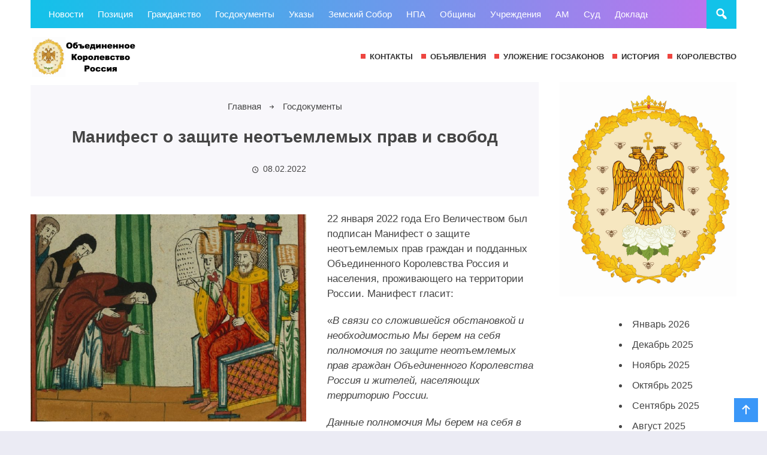

--- FILE ---
content_type: text/html; charset=UTF-8
request_url: https://united-kingdom-russia.online/2022/02/08/manifest-o-zashchite-neotemlemyh-prav/
body_size: 13301
content:
<!DOCTYPE html>
<html lang="ru-RU" class="no-js">
<head>
<meta charset="UTF-8">
<meta name="viewport" content="width=device-width, initial-scale=1">
<link rel="profile" href="http://gmpg.org/xfn/11">
<!-- Фавикон -->
<link href="https://united-kingdom-russia.online/wp-content/uploads/2024/05/snimok-ekrana-2024-05-12-v-15.03.54-e1715549340889.jpg" rel="icon" type="image/x-icon">
<meta name='robots' content='index, follow, max-image-preview:large, max-snippet:-1, max-video-preview:-1' />

	<!-- This site is optimized with the Yoast SEO plugin v26.7 - https://yoast.com/wordpress/plugins/seo/ -->
	<title>Манифест о защите неотъемлемых прав и свобод - Kingdom Russia</title>
	<meta name="description" content="22.01.2022 года был подписан Манифест о защите неотъемлемых прав граждан Объединенного Королевства Россия и населения России." />
	<link rel="canonical" href="https://united-kingdom-russia.online/2022/02/08/manifest-o-zashchite-neotemlemyh-prav/" />
	<meta property="og:locale" content="ru_RU" />
	<meta property="og:type" content="article" />
	<meta property="og:title" content="Манифест о защите неотъемлемых прав и свобод - Kingdom Russia" />
	<meta property="og:description" content="22.01.2022 года был подписан Манифест о защите неотъемлемых прав граждан Объединенного Королевства Россия и населения России." />
	<meta property="og:url" content="https://united-kingdom-russia.online/2022/02/08/manifest-o-zashchite-neotemlemyh-prav/" />
	<meta property="og:site_name" content="Kingdom Russia" />
	<meta property="article:published_time" content="2022-02-08T20:57:30+00:00" />
	<meta property="article:modified_time" content="2025-06-30T22:22:31+00:00" />
	<meta property="og:image" content="https://united-kingdom-russia.online/wp-content/uploads/2022/02/01.-chelobitnaya.jpeg" />
	<meta property="og:image:width" content="800" />
	<meta property="og:image:height" content="602" />
	<meta property="og:image:type" content="image/jpeg" />
	<meta name="author" content="Администратор сайта" />
	<meta name="twitter:card" content="summary_large_image" />
	<meta name="twitter:label1" content="Написано автором" />
	<meta name="twitter:data1" content="Администратор сайта" />
	<meta name="twitter:label2" content="Примерное время для чтения" />
	<meta name="twitter:data2" content="2 минуты" />
	<script type="application/ld+json" class="yoast-schema-graph">{"@context":"https://schema.org","@graph":[{"@type":"Article","@id":"https://united-kingdom-russia.online/2022/02/08/manifest-o-zashchite-neotemlemyh-prav/#article","isPartOf":{"@id":"https://united-kingdom-russia.online/2022/02/08/manifest-o-zashchite-neotemlemyh-prav/"},"author":{"name":"Администратор сайта","@id":"https://united-kingdom-russia.online/#/schema/person/86202d40212f98b844e528555c942cfb"},"headline":"Манифест о защите неотъемлемых прав и свобод","datePublished":"2022-02-08T20:57:30+00:00","dateModified":"2025-06-30T22:22:31+00:00","mainEntityOfPage":{"@id":"https://united-kingdom-russia.online/2022/02/08/manifest-o-zashchite-neotemlemyh-prav/"},"wordCount":252,"image":{"@id":"https://united-kingdom-russia.online/2022/02/08/manifest-o-zashchite-neotemlemyh-prav/#primaryimage"},"thumbnailUrl":"https://united-kingdom-russia.online/wp-content/uploads/2022/02/01.-chelobitnaya.jpeg","keywords":["защита натуральных прав человека","защита прав человека","неотъмлемые права","права и свободы"],"articleSection":["Госдокументы","Новости","Право"],"inLanguage":"ru-RU"},{"@type":"WebPage","@id":"https://united-kingdom-russia.online/2022/02/08/manifest-o-zashchite-neotemlemyh-prav/","url":"https://united-kingdom-russia.online/2022/02/08/manifest-o-zashchite-neotemlemyh-prav/","name":"Манифест о защите неотъемлемых прав и свобод - Kingdom Russia","isPartOf":{"@id":"https://united-kingdom-russia.online/#website"},"primaryImageOfPage":{"@id":"https://united-kingdom-russia.online/2022/02/08/manifest-o-zashchite-neotemlemyh-prav/#primaryimage"},"image":{"@id":"https://united-kingdom-russia.online/2022/02/08/manifest-o-zashchite-neotemlemyh-prav/#primaryimage"},"thumbnailUrl":"https://united-kingdom-russia.online/wp-content/uploads/2022/02/01.-chelobitnaya.jpeg","datePublished":"2022-02-08T20:57:30+00:00","dateModified":"2025-06-30T22:22:31+00:00","author":{"@id":"https://united-kingdom-russia.online/#/schema/person/86202d40212f98b844e528555c942cfb"},"description":"22.01.2022 года был подписан Манифест о защите неотъемлемых прав граждан Объединенного Королевства Россия и населения России.","breadcrumb":{"@id":"https://united-kingdom-russia.online/2022/02/08/manifest-o-zashchite-neotemlemyh-prav/#breadcrumb"},"inLanguage":"ru-RU","potentialAction":[{"@type":"ReadAction","target":["https://united-kingdom-russia.online/2022/02/08/manifest-o-zashchite-neotemlemyh-prav/"]}]},{"@type":"ImageObject","inLanguage":"ru-RU","@id":"https://united-kingdom-russia.online/2022/02/08/manifest-o-zashchite-neotemlemyh-prav/#primaryimage","url":"https://united-kingdom-russia.online/wp-content/uploads/2022/02/01.-chelobitnaya.jpeg","contentUrl":"https://united-kingdom-russia.online/wp-content/uploads/2022/02/01.-chelobitnaya.jpeg","width":800,"height":602},{"@type":"BreadcrumbList","@id":"https://united-kingdom-russia.online/2022/02/08/manifest-o-zashchite-neotemlemyh-prav/#breadcrumb","itemListElement":[{"@type":"ListItem","position":1,"name":"Главная страница","item":"https://united-kingdom-russia.online/"},{"@type":"ListItem","position":2,"name":"Манифест о защите неотъемлемых прав и свобод"}]},{"@type":"WebSite","@id":"https://united-kingdom-russia.online/#website","url":"https://united-kingdom-russia.online/","name":"Kingdom Russia","description":"Kingdom&#039;s news","potentialAction":[{"@type":"SearchAction","target":{"@type":"EntryPoint","urlTemplate":"https://united-kingdom-russia.online/?s={search_term_string}"},"query-input":{"@type":"PropertyValueSpecification","valueRequired":true,"valueName":"search_term_string"}}],"inLanguage":"ru-RU"},{"@type":"Person","@id":"https://united-kingdom-russia.online/#/schema/person/86202d40212f98b844e528555c942cfb","name":"Администратор сайта","image":{"@type":"ImageObject","inLanguage":"ru-RU","@id":"https://united-kingdom-russia.online/#/schema/person/image/","url":"https://secure.gravatar.com/avatar/c4c22801f0399e6d49af0eaa546dd3e12c2dfdbbb7fcf9ecf4a7b4039d02a83a?s=96&d=mm&r=g","contentUrl":"https://secure.gravatar.com/avatar/c4c22801f0399e6d49af0eaa546dd3e12c2dfdbbb7fcf9ecf4a7b4039d02a83a?s=96&d=mm&r=g","caption":"Администратор сайта"},"url":"https://united-kingdom-russia.online/author/forinv7hry64/"}]}</script>
	<!-- / Yoast SEO plugin. -->


<link rel="alternate" title="oEmbed (JSON)" type="application/json+oembed" href="https://united-kingdom-russia.online/wp-json/oembed/1.0/embed?url=https%3A%2F%2Funited-kingdom-russia.online%2F2022%2F02%2F08%2Fmanifest-o-zashchite-neotemlemyh-prav%2F" />
<link rel="alternate" title="oEmbed (XML)" type="text/xml+oembed" href="https://united-kingdom-russia.online/wp-json/oembed/1.0/embed?url=https%3A%2F%2Funited-kingdom-russia.online%2F2022%2F02%2F08%2Fmanifest-o-zashchite-neotemlemyh-prav%2F&#038;format=xml" />
<style id='wp-img-auto-sizes-contain-inline-css' type='text/css'>
img:is([sizes=auto i],[sizes^="auto," i]){contain-intrinsic-size:3000px 1500px}
/*# sourceURL=wp-img-auto-sizes-contain-inline-css */
</style>
<style id='wp-block-library-inline-css' type='text/css'>
:root{--wp-block-synced-color:#7a00df;--wp-block-synced-color--rgb:122,0,223;--wp-bound-block-color:var(--wp-block-synced-color);--wp-editor-canvas-background:#ddd;--wp-admin-theme-color:#007cba;--wp-admin-theme-color--rgb:0,124,186;--wp-admin-theme-color-darker-10:#006ba1;--wp-admin-theme-color-darker-10--rgb:0,107,160.5;--wp-admin-theme-color-darker-20:#005a87;--wp-admin-theme-color-darker-20--rgb:0,90,135;--wp-admin-border-width-focus:2px}@media (min-resolution:192dpi){:root{--wp-admin-border-width-focus:1.5px}}.wp-element-button{cursor:pointer}:root .has-very-light-gray-background-color{background-color:#eee}:root .has-very-dark-gray-background-color{background-color:#313131}:root .has-very-light-gray-color{color:#eee}:root .has-very-dark-gray-color{color:#313131}:root .has-vivid-green-cyan-to-vivid-cyan-blue-gradient-background{background:linear-gradient(135deg,#00d084,#0693e3)}:root .has-purple-crush-gradient-background{background:linear-gradient(135deg,#34e2e4,#4721fb 50%,#ab1dfe)}:root .has-hazy-dawn-gradient-background{background:linear-gradient(135deg,#faaca8,#dad0ec)}:root .has-subdued-olive-gradient-background{background:linear-gradient(135deg,#fafae1,#67a671)}:root .has-atomic-cream-gradient-background{background:linear-gradient(135deg,#fdd79a,#004a59)}:root .has-nightshade-gradient-background{background:linear-gradient(135deg,#330968,#31cdcf)}:root .has-midnight-gradient-background{background:linear-gradient(135deg,#020381,#2874fc)}:root{--wp--preset--font-size--normal:16px;--wp--preset--font-size--huge:42px}.has-regular-font-size{font-size:1em}.has-larger-font-size{font-size:2.625em}.has-normal-font-size{font-size:var(--wp--preset--font-size--normal)}.has-huge-font-size{font-size:var(--wp--preset--font-size--huge)}.has-text-align-center{text-align:center}.has-text-align-left{text-align:left}.has-text-align-right{text-align:right}.has-fit-text{white-space:nowrap!important}#end-resizable-editor-section{display:none}.aligncenter{clear:both}.items-justified-left{justify-content:flex-start}.items-justified-center{justify-content:center}.items-justified-right{justify-content:flex-end}.items-justified-space-between{justify-content:space-between}.screen-reader-text{border:0;clip-path:inset(50%);height:1px;margin:-1px;overflow:hidden;padding:0;position:absolute;width:1px;word-wrap:normal!important}.screen-reader-text:focus{background-color:#ddd;clip-path:none;color:#444;display:block;font-size:1em;height:auto;left:5px;line-height:normal;padding:15px 23px 14px;text-decoration:none;top:5px;width:auto;z-index:100000}html :where(.has-border-color){border-style:solid}html :where([style*=border-top-color]){border-top-style:solid}html :where([style*=border-right-color]){border-right-style:solid}html :where([style*=border-bottom-color]){border-bottom-style:solid}html :where([style*=border-left-color]){border-left-style:solid}html :where([style*=border-width]){border-style:solid}html :where([style*=border-top-width]){border-top-style:solid}html :where([style*=border-right-width]){border-right-style:solid}html :where([style*=border-bottom-width]){border-bottom-style:solid}html :where([style*=border-left-width]){border-left-style:solid}html :where(img[class*=wp-image-]){height:auto;max-width:100%}:where(figure){margin:0 0 1em}html :where(.is-position-sticky){--wp-admin--admin-bar--position-offset:var(--wp-admin--admin-bar--height,0px)}@media screen and (max-width:600px){html :where(.is-position-sticky){--wp-admin--admin-bar--position-offset:0px}}

/*# sourceURL=wp-block-library-inline-css */
</style><style id='wp-block-archives-inline-css' type='text/css'>
.wp-block-archives{box-sizing:border-box}.wp-block-archives-dropdown label{display:block}
/*# sourceURL=https://united-kingdom-russia.online/wp-includes/blocks/archives/style.min.css */
</style>
<style id='wp-block-image-inline-css' type='text/css'>
.wp-block-image>a,.wp-block-image>figure>a{display:inline-block}.wp-block-image img{box-sizing:border-box;height:auto;max-width:100%;vertical-align:bottom}@media not (prefers-reduced-motion){.wp-block-image img.hide{visibility:hidden}.wp-block-image img.show{animation:show-content-image .4s}}.wp-block-image[style*=border-radius] img,.wp-block-image[style*=border-radius]>a{border-radius:inherit}.wp-block-image.has-custom-border img{box-sizing:border-box}.wp-block-image.aligncenter{text-align:center}.wp-block-image.alignfull>a,.wp-block-image.alignwide>a{width:100%}.wp-block-image.alignfull img,.wp-block-image.alignwide img{height:auto;width:100%}.wp-block-image .aligncenter,.wp-block-image .alignleft,.wp-block-image .alignright,.wp-block-image.aligncenter,.wp-block-image.alignleft,.wp-block-image.alignright{display:table}.wp-block-image .aligncenter>figcaption,.wp-block-image .alignleft>figcaption,.wp-block-image .alignright>figcaption,.wp-block-image.aligncenter>figcaption,.wp-block-image.alignleft>figcaption,.wp-block-image.alignright>figcaption{caption-side:bottom;display:table-caption}.wp-block-image .alignleft{float:left;margin:.5em 1em .5em 0}.wp-block-image .alignright{float:right;margin:.5em 0 .5em 1em}.wp-block-image .aligncenter{margin-left:auto;margin-right:auto}.wp-block-image :where(figcaption){margin-bottom:1em;margin-top:.5em}.wp-block-image.is-style-circle-mask img{border-radius:9999px}@supports ((-webkit-mask-image:none) or (mask-image:none)) or (-webkit-mask-image:none){.wp-block-image.is-style-circle-mask img{border-radius:0;-webkit-mask-image:url('data:image/svg+xml;utf8,<svg viewBox="0 0 100 100" xmlns="http://www.w3.org/2000/svg"><circle cx="50" cy="50" r="50"/></svg>');mask-image:url('data:image/svg+xml;utf8,<svg viewBox="0 0 100 100" xmlns="http://www.w3.org/2000/svg"><circle cx="50" cy="50" r="50"/></svg>');mask-mode:alpha;-webkit-mask-position:center;mask-position:center;-webkit-mask-repeat:no-repeat;mask-repeat:no-repeat;-webkit-mask-size:contain;mask-size:contain}}:root :where(.wp-block-image.is-style-rounded img,.wp-block-image .is-style-rounded img){border-radius:9999px}.wp-block-image figure{margin:0}.wp-lightbox-container{display:flex;flex-direction:column;position:relative}.wp-lightbox-container img{cursor:zoom-in}.wp-lightbox-container img:hover+button{opacity:1}.wp-lightbox-container button{align-items:center;backdrop-filter:blur(16px) saturate(180%);background-color:#5a5a5a40;border:none;border-radius:4px;cursor:zoom-in;display:flex;height:20px;justify-content:center;opacity:0;padding:0;position:absolute;right:16px;text-align:center;top:16px;width:20px;z-index:100}@media not (prefers-reduced-motion){.wp-lightbox-container button{transition:opacity .2s ease}}.wp-lightbox-container button:focus-visible{outline:3px auto #5a5a5a40;outline:3px auto -webkit-focus-ring-color;outline-offset:3px}.wp-lightbox-container button:hover{cursor:pointer;opacity:1}.wp-lightbox-container button:focus{opacity:1}.wp-lightbox-container button:focus,.wp-lightbox-container button:hover,.wp-lightbox-container button:not(:hover):not(:active):not(.has-background){background-color:#5a5a5a40;border:none}.wp-lightbox-overlay{box-sizing:border-box;cursor:zoom-out;height:100vh;left:0;overflow:hidden;position:fixed;top:0;visibility:hidden;width:100%;z-index:100000}.wp-lightbox-overlay .close-button{align-items:center;cursor:pointer;display:flex;justify-content:center;min-height:40px;min-width:40px;padding:0;position:absolute;right:calc(env(safe-area-inset-right) + 16px);top:calc(env(safe-area-inset-top) + 16px);z-index:5000000}.wp-lightbox-overlay .close-button:focus,.wp-lightbox-overlay .close-button:hover,.wp-lightbox-overlay .close-button:not(:hover):not(:active):not(.has-background){background:none;border:none}.wp-lightbox-overlay .lightbox-image-container{height:var(--wp--lightbox-container-height);left:50%;overflow:hidden;position:absolute;top:50%;transform:translate(-50%,-50%);transform-origin:top left;width:var(--wp--lightbox-container-width);z-index:9999999999}.wp-lightbox-overlay .wp-block-image{align-items:center;box-sizing:border-box;display:flex;height:100%;justify-content:center;margin:0;position:relative;transform-origin:0 0;width:100%;z-index:3000000}.wp-lightbox-overlay .wp-block-image img{height:var(--wp--lightbox-image-height);min-height:var(--wp--lightbox-image-height);min-width:var(--wp--lightbox-image-width);width:var(--wp--lightbox-image-width)}.wp-lightbox-overlay .wp-block-image figcaption{display:none}.wp-lightbox-overlay button{background:none;border:none}.wp-lightbox-overlay .scrim{background-color:#fff;height:100%;opacity:.9;position:absolute;width:100%;z-index:2000000}.wp-lightbox-overlay.active{visibility:visible}@media not (prefers-reduced-motion){.wp-lightbox-overlay.active{animation:turn-on-visibility .25s both}.wp-lightbox-overlay.active img{animation:turn-on-visibility .35s both}.wp-lightbox-overlay.show-closing-animation:not(.active){animation:turn-off-visibility .35s both}.wp-lightbox-overlay.show-closing-animation:not(.active) img{animation:turn-off-visibility .25s both}.wp-lightbox-overlay.zoom.active{animation:none;opacity:1;visibility:visible}.wp-lightbox-overlay.zoom.active .lightbox-image-container{animation:lightbox-zoom-in .4s}.wp-lightbox-overlay.zoom.active .lightbox-image-container img{animation:none}.wp-lightbox-overlay.zoom.active .scrim{animation:turn-on-visibility .4s forwards}.wp-lightbox-overlay.zoom.show-closing-animation:not(.active){animation:none}.wp-lightbox-overlay.zoom.show-closing-animation:not(.active) .lightbox-image-container{animation:lightbox-zoom-out .4s}.wp-lightbox-overlay.zoom.show-closing-animation:not(.active) .lightbox-image-container img{animation:none}.wp-lightbox-overlay.zoom.show-closing-animation:not(.active) .scrim{animation:turn-off-visibility .4s forwards}}@keyframes show-content-image{0%{visibility:hidden}99%{visibility:hidden}to{visibility:visible}}@keyframes turn-on-visibility{0%{opacity:0}to{opacity:1}}@keyframes turn-off-visibility{0%{opacity:1;visibility:visible}99%{opacity:0;visibility:visible}to{opacity:0;visibility:hidden}}@keyframes lightbox-zoom-in{0%{transform:translate(calc((-100vw + var(--wp--lightbox-scrollbar-width))/2 + var(--wp--lightbox-initial-left-position)),calc(-50vh + var(--wp--lightbox-initial-top-position))) scale(var(--wp--lightbox-scale))}to{transform:translate(-50%,-50%) scale(1)}}@keyframes lightbox-zoom-out{0%{transform:translate(-50%,-50%) scale(1);visibility:visible}99%{visibility:visible}to{transform:translate(calc((-100vw + var(--wp--lightbox-scrollbar-width))/2 + var(--wp--lightbox-initial-left-position)),calc(-50vh + var(--wp--lightbox-initial-top-position))) scale(var(--wp--lightbox-scale));visibility:hidden}}
/*# sourceURL=https://united-kingdom-russia.online/wp-includes/blocks/image/style.min.css */
</style>
<style id='wp-block-columns-inline-css' type='text/css'>
.wp-block-columns{box-sizing:border-box;display:flex;flex-wrap:wrap!important}@media (min-width:782px){.wp-block-columns{flex-wrap:nowrap!important}}.wp-block-columns{align-items:normal!important}.wp-block-columns.are-vertically-aligned-top{align-items:flex-start}.wp-block-columns.are-vertically-aligned-center{align-items:center}.wp-block-columns.are-vertically-aligned-bottom{align-items:flex-end}@media (max-width:781px){.wp-block-columns:not(.is-not-stacked-on-mobile)>.wp-block-column{flex-basis:100%!important}}@media (min-width:782px){.wp-block-columns:not(.is-not-stacked-on-mobile)>.wp-block-column{flex-basis:0;flex-grow:1}.wp-block-columns:not(.is-not-stacked-on-mobile)>.wp-block-column[style*=flex-basis]{flex-grow:0}}.wp-block-columns.is-not-stacked-on-mobile{flex-wrap:nowrap!important}.wp-block-columns.is-not-stacked-on-mobile>.wp-block-column{flex-basis:0;flex-grow:1}.wp-block-columns.is-not-stacked-on-mobile>.wp-block-column[style*=flex-basis]{flex-grow:0}:where(.wp-block-columns){margin-bottom:1.75em}:where(.wp-block-columns.has-background){padding:1.25em 2.375em}.wp-block-column{flex-grow:1;min-width:0;overflow-wrap:break-word;word-break:break-word}.wp-block-column.is-vertically-aligned-top{align-self:flex-start}.wp-block-column.is-vertically-aligned-center{align-self:center}.wp-block-column.is-vertically-aligned-bottom{align-self:flex-end}.wp-block-column.is-vertically-aligned-stretch{align-self:stretch}.wp-block-column.is-vertically-aligned-bottom,.wp-block-column.is-vertically-aligned-center,.wp-block-column.is-vertically-aligned-top{width:100%}
/*# sourceURL=https://united-kingdom-russia.online/wp-includes/blocks/columns/style.min.css */
</style>
<style id='wp-block-group-inline-css' type='text/css'>
.wp-block-group{box-sizing:border-box}:where(.wp-block-group.wp-block-group-is-layout-constrained){position:relative}
/*# sourceURL=https://united-kingdom-russia.online/wp-includes/blocks/group/style.min.css */
</style>
<style id='global-styles-inline-css' type='text/css'>
:root{--wp--preset--aspect-ratio--square: 1;--wp--preset--aspect-ratio--4-3: 4/3;--wp--preset--aspect-ratio--3-4: 3/4;--wp--preset--aspect-ratio--3-2: 3/2;--wp--preset--aspect-ratio--2-3: 2/3;--wp--preset--aspect-ratio--16-9: 16/9;--wp--preset--aspect-ratio--9-16: 9/16;--wp--preset--color--black: #000000;--wp--preset--color--cyan-bluish-gray: #abb8c3;--wp--preset--color--white: #ffffff;--wp--preset--color--pale-pink: #f78da7;--wp--preset--color--vivid-red: #cf2e2e;--wp--preset--color--luminous-vivid-orange: #ff6900;--wp--preset--color--luminous-vivid-amber: #fcb900;--wp--preset--color--light-green-cyan: #7bdcb5;--wp--preset--color--vivid-green-cyan: #00d084;--wp--preset--color--pale-cyan-blue: #8ed1fc;--wp--preset--color--vivid-cyan-blue: #0693e3;--wp--preset--color--vivid-purple: #9b51e0;--wp--preset--gradient--vivid-cyan-blue-to-vivid-purple: linear-gradient(135deg,rgb(6,147,227) 0%,rgb(155,81,224) 100%);--wp--preset--gradient--light-green-cyan-to-vivid-green-cyan: linear-gradient(135deg,rgb(122,220,180) 0%,rgb(0,208,130) 100%);--wp--preset--gradient--luminous-vivid-amber-to-luminous-vivid-orange: linear-gradient(135deg,rgb(252,185,0) 0%,rgb(255,105,0) 100%);--wp--preset--gradient--luminous-vivid-orange-to-vivid-red: linear-gradient(135deg,rgb(255,105,0) 0%,rgb(207,46,46) 100%);--wp--preset--gradient--very-light-gray-to-cyan-bluish-gray: linear-gradient(135deg,rgb(238,238,238) 0%,rgb(169,184,195) 100%);--wp--preset--gradient--cool-to-warm-spectrum: linear-gradient(135deg,rgb(74,234,220) 0%,rgb(151,120,209) 20%,rgb(207,42,186) 40%,rgb(238,44,130) 60%,rgb(251,105,98) 80%,rgb(254,248,76) 100%);--wp--preset--gradient--blush-light-purple: linear-gradient(135deg,rgb(255,206,236) 0%,rgb(152,150,240) 100%);--wp--preset--gradient--blush-bordeaux: linear-gradient(135deg,rgb(254,205,165) 0%,rgb(254,45,45) 50%,rgb(107,0,62) 100%);--wp--preset--gradient--luminous-dusk: linear-gradient(135deg,rgb(255,203,112) 0%,rgb(199,81,192) 50%,rgb(65,88,208) 100%);--wp--preset--gradient--pale-ocean: linear-gradient(135deg,rgb(255,245,203) 0%,rgb(182,227,212) 50%,rgb(51,167,181) 100%);--wp--preset--gradient--electric-grass: linear-gradient(135deg,rgb(202,248,128) 0%,rgb(113,206,126) 100%);--wp--preset--gradient--midnight: linear-gradient(135deg,rgb(2,3,129) 0%,rgb(40,116,252) 100%);--wp--preset--font-size--small: 13px;--wp--preset--font-size--medium: 20px;--wp--preset--font-size--large: 36px;--wp--preset--font-size--x-large: 42px;--wp--preset--spacing--20: 0.44rem;--wp--preset--spacing--30: 0.67rem;--wp--preset--spacing--40: 1rem;--wp--preset--spacing--50: 1.5rem;--wp--preset--spacing--60: 2.25rem;--wp--preset--spacing--70: 3.38rem;--wp--preset--spacing--80: 5.06rem;--wp--preset--shadow--natural: 6px 6px 9px rgba(0, 0, 0, 0.2);--wp--preset--shadow--deep: 12px 12px 50px rgba(0, 0, 0, 0.4);--wp--preset--shadow--sharp: 6px 6px 0px rgba(0, 0, 0, 0.2);--wp--preset--shadow--outlined: 6px 6px 0px -3px rgb(255, 255, 255), 6px 6px rgb(0, 0, 0);--wp--preset--shadow--crisp: 6px 6px 0px rgb(0, 0, 0);}:where(.is-layout-flex){gap: 0.5em;}:where(.is-layout-grid){gap: 0.5em;}body .is-layout-flex{display: flex;}.is-layout-flex{flex-wrap: wrap;align-items: center;}.is-layout-flex > :is(*, div){margin: 0;}body .is-layout-grid{display: grid;}.is-layout-grid > :is(*, div){margin: 0;}:where(.wp-block-columns.is-layout-flex){gap: 2em;}:where(.wp-block-columns.is-layout-grid){gap: 2em;}:where(.wp-block-post-template.is-layout-flex){gap: 1.25em;}:where(.wp-block-post-template.is-layout-grid){gap: 1.25em;}.has-black-color{color: var(--wp--preset--color--black) !important;}.has-cyan-bluish-gray-color{color: var(--wp--preset--color--cyan-bluish-gray) !important;}.has-white-color{color: var(--wp--preset--color--white) !important;}.has-pale-pink-color{color: var(--wp--preset--color--pale-pink) !important;}.has-vivid-red-color{color: var(--wp--preset--color--vivid-red) !important;}.has-luminous-vivid-orange-color{color: var(--wp--preset--color--luminous-vivid-orange) !important;}.has-luminous-vivid-amber-color{color: var(--wp--preset--color--luminous-vivid-amber) !important;}.has-light-green-cyan-color{color: var(--wp--preset--color--light-green-cyan) !important;}.has-vivid-green-cyan-color{color: var(--wp--preset--color--vivid-green-cyan) !important;}.has-pale-cyan-blue-color{color: var(--wp--preset--color--pale-cyan-blue) !important;}.has-vivid-cyan-blue-color{color: var(--wp--preset--color--vivid-cyan-blue) !important;}.has-vivid-purple-color{color: var(--wp--preset--color--vivid-purple) !important;}.has-black-background-color{background-color: var(--wp--preset--color--black) !important;}.has-cyan-bluish-gray-background-color{background-color: var(--wp--preset--color--cyan-bluish-gray) !important;}.has-white-background-color{background-color: var(--wp--preset--color--white) !important;}.has-pale-pink-background-color{background-color: var(--wp--preset--color--pale-pink) !important;}.has-vivid-red-background-color{background-color: var(--wp--preset--color--vivid-red) !important;}.has-luminous-vivid-orange-background-color{background-color: var(--wp--preset--color--luminous-vivid-orange) !important;}.has-luminous-vivid-amber-background-color{background-color: var(--wp--preset--color--luminous-vivid-amber) !important;}.has-light-green-cyan-background-color{background-color: var(--wp--preset--color--light-green-cyan) !important;}.has-vivid-green-cyan-background-color{background-color: var(--wp--preset--color--vivid-green-cyan) !important;}.has-pale-cyan-blue-background-color{background-color: var(--wp--preset--color--pale-cyan-blue) !important;}.has-vivid-cyan-blue-background-color{background-color: var(--wp--preset--color--vivid-cyan-blue) !important;}.has-vivid-purple-background-color{background-color: var(--wp--preset--color--vivid-purple) !important;}.has-black-border-color{border-color: var(--wp--preset--color--black) !important;}.has-cyan-bluish-gray-border-color{border-color: var(--wp--preset--color--cyan-bluish-gray) !important;}.has-white-border-color{border-color: var(--wp--preset--color--white) !important;}.has-pale-pink-border-color{border-color: var(--wp--preset--color--pale-pink) !important;}.has-vivid-red-border-color{border-color: var(--wp--preset--color--vivid-red) !important;}.has-luminous-vivid-orange-border-color{border-color: var(--wp--preset--color--luminous-vivid-orange) !important;}.has-luminous-vivid-amber-border-color{border-color: var(--wp--preset--color--luminous-vivid-amber) !important;}.has-light-green-cyan-border-color{border-color: var(--wp--preset--color--light-green-cyan) !important;}.has-vivid-green-cyan-border-color{border-color: var(--wp--preset--color--vivid-green-cyan) !important;}.has-pale-cyan-blue-border-color{border-color: var(--wp--preset--color--pale-cyan-blue) !important;}.has-vivid-cyan-blue-border-color{border-color: var(--wp--preset--color--vivid-cyan-blue) !important;}.has-vivid-purple-border-color{border-color: var(--wp--preset--color--vivid-purple) !important;}.has-vivid-cyan-blue-to-vivid-purple-gradient-background{background: var(--wp--preset--gradient--vivid-cyan-blue-to-vivid-purple) !important;}.has-light-green-cyan-to-vivid-green-cyan-gradient-background{background: var(--wp--preset--gradient--light-green-cyan-to-vivid-green-cyan) !important;}.has-luminous-vivid-amber-to-luminous-vivid-orange-gradient-background{background: var(--wp--preset--gradient--luminous-vivid-amber-to-luminous-vivid-orange) !important;}.has-luminous-vivid-orange-to-vivid-red-gradient-background{background: var(--wp--preset--gradient--luminous-vivid-orange-to-vivid-red) !important;}.has-very-light-gray-to-cyan-bluish-gray-gradient-background{background: var(--wp--preset--gradient--very-light-gray-to-cyan-bluish-gray) !important;}.has-cool-to-warm-spectrum-gradient-background{background: var(--wp--preset--gradient--cool-to-warm-spectrum) !important;}.has-blush-light-purple-gradient-background{background: var(--wp--preset--gradient--blush-light-purple) !important;}.has-blush-bordeaux-gradient-background{background: var(--wp--preset--gradient--blush-bordeaux) !important;}.has-luminous-dusk-gradient-background{background: var(--wp--preset--gradient--luminous-dusk) !important;}.has-pale-ocean-gradient-background{background: var(--wp--preset--gradient--pale-ocean) !important;}.has-electric-grass-gradient-background{background: var(--wp--preset--gradient--electric-grass) !important;}.has-midnight-gradient-background{background: var(--wp--preset--gradient--midnight) !important;}.has-small-font-size{font-size: var(--wp--preset--font-size--small) !important;}.has-medium-font-size{font-size: var(--wp--preset--font-size--medium) !important;}.has-large-font-size{font-size: var(--wp--preset--font-size--large) !important;}.has-x-large-font-size{font-size: var(--wp--preset--font-size--x-large) !important;}
:where(.wp-block-columns.is-layout-flex){gap: 2em;}:where(.wp-block-columns.is-layout-grid){gap: 2em;}
/*# sourceURL=global-styles-inline-css */
</style>
<style id='core-block-supports-inline-css' type='text/css'>
.wp-container-core-group-is-layout-8cf370e7{flex-direction:column;align-items:flex-start;}.wp-container-core-columns-is-layout-9d6595d7{flex-wrap:nowrap;}
/*# sourceURL=core-block-supports-inline-css */
</style>

<style id='classic-theme-styles-inline-css' type='text/css'>
/*! This file is auto-generated */
.wp-block-button__link{color:#fff;background-color:#32373c;border-radius:9999px;box-shadow:none;text-decoration:none;padding:calc(.667em + 2px) calc(1.333em + 2px);font-size:1.125em}.wp-block-file__button{background:#32373c;color:#fff;text-decoration:none}
/*# sourceURL=/wp-includes/css/classic-themes.min.css */
</style>
<link rel='stylesheet' id='contact-form-7-css' href='https://united-kingdom-russia.online/wp-content/plugins/contact-form-7/includes/css/styles.css?ver=6.1.4' type='text/css' media='all' />
<link rel='stylesheet' id='parent-style-css' href='https://united-kingdom-russia.online/wp-content/themes/citynews2/style.css?ver=6.9' type='text/css' media='all' />
<link rel='stylesheet' id='theme-style-css' href='https://united-kingdom-russia.online/wp-content/themes/citynews2-child-theme/style.css' type='text/css' media='all' />
<link rel='stylesheet' id='dashicons-css' href='https://united-kingdom-russia.online/wp-includes/css/dashicons.min.css?ver=6.9' type='text/css' media='all' />
<link rel='stylesheet' id='wp-pagenavi-css' href='https://united-kingdom-russia.online/wp-content/plugins/wp-pagenavi/pagenavi-css.css?ver=2.70' type='text/css' media='all' />
<link rel="https://api.w.org/" href="https://united-kingdom-russia.online/wp-json/" /><link rel="alternate" title="JSON" type="application/json" href="https://united-kingdom-russia.online/wp-json/wp/v2/posts/578" /><style>
.logo-title a{background-image: url('https://united-kingdom-russia.online/wp-content/uploads/2024/05/snimok-ekrana-2024-05-12-v-16.20.11-e1715552491585.png'); background-repeat: no-repeat;  width: 300px; height:80px} .maincol{float:left; margin-right: 3%} @media only screen and (max-width:1024px){.gp-mob-menu-wrap{padding-top: 50px}.gp-mob-menu-close {top:0}}#backtop {bottom:15px}a, .cat-col-item-no-thumb .home-cat-title a, .more-news-item h2 a, .gp-recent-posts-widget ul li a, ol.commentlist li .reply, .next-title a,.prev-title a{color:#444444}.text-title a {color:#333333} .post-content a  {color: #357eea}a:hover, .post-content  a:hover, h2.post-title a:hover,   ol.commentlist li .reply:hover, .post-header a:hover, .cat-col-item-no-thumb .home-cat-title a:hover, .more-news-item h2 a:hover, .gp-recent-posts-widget ul li a:hover, .next-title a:hover,.prev-title a:hover, .gp-comment-form .gp-wpcf7-note a:hover, .logged-in-as a:hover, .gp-post-tags a:hover  {color: #113f67}body{background: #EBEBF4; color:#444444} .top-header{background:#12c2e9; background:-webkit-linear-gradient(to right, #12c2e9, #c471ed); background:linear-gradient(to right, #12c2e9, #c471ed)}ul.top-header-nav li a{color:#fff}.top-header-menu::-webkit-scrollbar-thumb{background:#ac76e2}.toggle-search {background:#12c2e9; color:#fff}.menunav li a, .menunav .sf-sub-indicator:after {color:#333}.menunav li a:before {background: #ee4540}.menunav ul li ul {background:#fff}.menunav ul li ul li a, .menunav ul.sub-menu .sf-sub-indicator:after{color:#333} #menu-icon, .gp-mob-menu-close, .mob-search  .searchSubmit {color: #fff;  background: #ee4540}@media only screen and (max-width:1100px){ .gp-mob-menu {background:#333} .menunav li a, .mob-search .s {color:#fff!important}.gp-mob-menu-title {color: #666;  border-bottom: 1px solid #666} .menunav ul li ul{border-left:5px solid #5bd1d7}.gp-mob-menu::-webkit-scrollbar-thumb{background:#ac76e2}}.home-cat1 {background:#ff487e}.home-cat2 span{background:#b96b9f}.home-cat3 span{background:#22b9ca}.home-cat4 span{background:#69779b}.home-cat5 span{background:#bf81ff}.home-cat6 span{background:#32dbc6}.home-cat7 span{background:#7194fc}.home-cat8 span{background:#f77fee}#backtop,  .toggle-comments, .comment-form input[type="submit"], .comments-box .navigation .nav-previous a:before, .comments-box .navigation .nav-next a:before, .widget #searchsubmit,   a.read-more, .wp-pagenavi a:hover, .owl-prev,.owl-next, .owl-dot.active span,.owl-dot:hover span,.owl-prev,.owl-next, .wpcf7 input[type="submit"], .gp404 .searchSubmit, .post-password-form input[type="submit"]{color:#ffffff; background:#3a97f8} #backtop:hover,  .toggle-comments:hover, .comment-form input[type="submit"]:hover, .widget #searchsubmit:hover, a.read-more:hover,   .owl-prev:hover,.owl-next:hover, .wpcf7 input[type="submit"]:hover, .gp404 .searchSubmit:hover, .post-password-form input[type="submit"]:hover{color:#ffffff; background:#113f67}.footer-content{background:#12c2e9; background:-webkit-linear-gradient(to right, #12c2e9, #c471ed); background:linear-gradient(to right, #12c2e9, #c471ed)}.footer-content,.footer-content a{color:#fff}.footer-content a:hover{color:#333}blockquote {background: #f7f6fb; color:#444444; border-left:10px solid #3a97f8}.widget-title span{color:#fff;margin:0;background:#c471ed}.comments-box{height:auto;width:100%;transition:all .5s ease;overflow:visible; margin-top: 50px}a.page-numbers, a.post-page-numbers{background-color:#f7f6fb; color:#333333}.nav-links .current, a.page-numbers:hover, .post-page-numbers.current, a.post-page-numbers:hover  {background-color:#00b09b; color:#ffffff}.gp-about-mail:before,.gp-about-phone:before,.gp-about-legal:before{background:#12c2e9}.post-header{background:rgba(247,246,251,0.8)}#comments {display: block; height: 50px}</style>
</head>

<body class="wp-singular post-template-default single single-post postid-578 single-format-standard wp-embed-responsive wp-theme-citynews2 wp-child-theme-citynews2-child-theme" itemscope itemtype="http://schema.org/WebPage">
<div class="wrap">

 <div class="top-header gp-clearfix"><!-- Верхнее меню с горизонтальным скроллингом -->
<div class="top-header-menu" itemscope itemtype="http://schema.org/SiteNavigationElement"> 
<ul id="menu-nav1" class="top-header-nav"><li id="menu-item-313" class="menu-item menu-item-type-taxonomy menu-item-object-category current-post-ancestor current-menu-parent current-post-parent menu-item-313"><a href="https://united-kingdom-russia.online/category/novosti/" itemprop="url"><span itemprop="name">Новости</span></a></li>
<li id="menu-item-2289" class="menu-item menu-item-type-taxonomy menu-item-object-category menu-item-2289"><a href="https://united-kingdom-russia.online/category/pozicziya/" itemprop="url"><span itemprop="name">Позиция</span></a></li>
<li id="menu-item-273" class="menu-item menu-item-type-taxonomy menu-item-object-category menu-item-273"><a href="https://united-kingdom-russia.online/category/grazhdanstvo/" itemprop="url"><span itemprop="name">Гражданство</span></a></li>
<li id="menu-item-930" class="menu-item menu-item-type-taxonomy menu-item-object-category current-post-ancestor current-menu-parent current-post-parent menu-item-930"><a href="https://united-kingdom-russia.online/category/gosdokumenty/" itemprop="url"><span itemprop="name">Госдокументы</span></a></li>
<li id="menu-item-305" class="menu-item menu-item-type-taxonomy menu-item-object-category menu-item-305"><a href="https://united-kingdom-russia.online/category/ukazy/" itemprop="url"><span itemprop="name">Указы</span></a></li>
<li id="menu-item-354" class="menu-item menu-item-type-taxonomy menu-item-object-category menu-item-354"><a href="https://united-kingdom-russia.online/category/zemskij-sobor/" itemprop="url"><span itemprop="name">Земский Собор</span></a></li>
<li id="menu-item-1959" class="menu-item menu-item-type-taxonomy menu-item-object-category menu-item-1959"><a href="https://united-kingdom-russia.online/category/npa/" itemprop="url"><span itemprop="name">НПА</span></a></li>
<li id="menu-item-289" class="menu-item menu-item-type-taxonomy menu-item-object-category menu-item-289"><a href="https://united-kingdom-russia.online/category/obshhiny/" itemprop="url"><span itemprop="name">Общины</span></a></li>
<li id="menu-item-300" class="menu-item menu-item-type-taxonomy menu-item-object-category menu-item-300"><a href="https://united-kingdom-russia.online/category/uchrezhdeniya/" itemprop="url"><span itemprop="name">Учреждения</span></a></li>
<li id="menu-item-1350" class="menu-item menu-item-type-taxonomy menu-item-object-category menu-item-1350"><a href="https://united-kingdom-russia.online/category/am/" itemprop="url"><span itemprop="name">АМ</span></a></li>
<li id="menu-item-1537" class="menu-item menu-item-type-taxonomy menu-item-object-category menu-item-1537"><a href="https://united-kingdom-russia.online/category/sud/" itemprop="url"><span itemprop="name">Суд</span></a></li>
<li id="menu-item-551" class="menu-item menu-item-type-taxonomy menu-item-object-category menu-item-551"><a href="https://united-kingdom-russia.online/category/doklady/" itemprop="url"><span itemprop="name">Доклады</span></a></li>
<li id="menu-item-465" class="menu-item menu-item-type-taxonomy menu-item-object-category current-post-ancestor current-menu-parent current-post-parent menu-item-465"><a href="https://united-kingdom-russia.online/category/pravo/" itemprop="url"><span itemprop="name">Право</span></a></li>
<li id="menu-item-323" class="menu-item menu-item-type-taxonomy menu-item-object-category menu-item-323"><a href="https://united-kingdom-russia.online/category/stati/" itemprop="url"><span itemprop="name">Статьи</span></a></li>
</ul></div><!-- end  top-header-menu -->

<!-- Кнопка поиска -->
<div class="toggle-search open_search"></div></div><!-- end top-header-->
<header class="gp-clearfix"  itemscope itemtype="http://schema.org/WPHeader">
<div class="port">

<!-- Заголовок сайта -->
 <div class="site-title logo-title">
<span itemprop="name"><a href="/">Kingdom Russia</a></span>
</div><!-- end logo imglogo -->
<div class="gp-mob-panel">
<!--noindex--><a  id="menu-icon" rel="nofollow" href="#"></a><!--/noindex--> 
</div><!-- end gp mob panel -->

<div class="gp-mob-menu">
<div class="gp-mob-menu-wrap">
<div class="gp-mob-menu-close"></div>
<span class="gp-mob-menu-title">Меню сайта</span>

<!-- Главное меню -->
<div id="menu" class="menunav" itemscope itemtype="http://www.schema.org/SiteNavigationElement">
<div class="top-menu sf-menu"><ul>
<li class="page_item page-item-394"><a href="https://united-kingdom-russia.online/kontakty/"><span itemprop="name">Контакты</span></a></li>
<li class="page_item page-item-2241"><a href="https://united-kingdom-russia.online/obyavleniya/"><span itemprop="name">Объявления</span></a></li>
<li class="page_item page-item-1881"><a href="https://united-kingdom-russia.online/zakonodatelstvo-okr/"><span itemprop="name">Уложение госзаконов</span></a></li>
<li class="page_item page-item-2"><a href="https://united-kingdom-russia.online/istoriya/"><span itemprop="name">История</span></a></li>
<li class="page_item page-item-13"><a href="https://united-kingdom-russia.online/korolevstvo/"><span itemprop="name">Королевство</span></a></li>
</ul></div>
</div><!-- end menunav --><span class="gp-mob-menu-title">Поиск по сайту</span>
<div class="mob-search gp-clearfix">
<form method="get" class="searchform" action="https://united-kingdom-russia.online/">
<input type="text" class="s" name="s" onblur="if(this.value=='')this.value='Что будем искать?';" onfocus="if(this.value=='Что будем искать?')this.value='';" value="Что будем искать?"> 
<input type="submit" class="searchSubmit" value="Найти"> 
</form>
</div><!-- end mob-search --> 
<span class="gp-mob-menu-title">Мы в социальных сетях</span>
<div class="mob-social gp-clearfix">
<ul class="gp-social-icons">
<!--noindex-->






<!--/noindex-->
</ul>
</div><!-- end mob-social --> 

</div><!-- end  gp-mob-menu wrap-->
</div><!-- end  gp-mob-menu -->

</div><!-- end port-->
</header><!-- end header  -->

<main class="gp-clearfix"> 
<div class="port gp-clearfix">
 
<div class="maincol">
 <article id="post-578" class="gp-clearfix post-578 post type-post status-publish format-standard has-post-thumbnail hentry category-gosdokumenty category-novosti category-pravo tag-zashhita-naturalnyh-prav-cheloveka tag-zashhita-prav-cheloveka tag-neotmlemye-prava tag-prava-i-svobody"  itemscope itemtype="http://schema.org/NewsArticle">
 
<!-- Шапка записи -->
<div class="post-header">
<div class="breadcrumbs gp-clearfix" itemscope itemtype="http://schema.org/BreadcrumbList"><span itemprop="itemListElement" itemscope itemtype="http://schema.org/ListItem"><a class="breadcrumbs__link" href="https://united-kingdom-russia.online/" itemprop="item"><span itemprop="name">Главная</span></a><meta itemprop="position" content="1" /></span><span class="breadcrumbs__separator">&nbsp; <span class="dashicons dashicons-arrow-right-alt"></span> &nbsp;</span><span itemprop="itemListElement" itemscope itemtype="http://schema.org/ListItem"><a class="breadcrumbs__link" href="https://united-kingdom-russia.online/category/gosdokumenty/" itemprop="item"><span itemprop="name">Госдокументы</span></a><meta itemprop="position" content="2" /></span></div><!-- end breadcrumbs -->
<h1 class="post-title" itemprop="headline">Манифест о защите неотъемлемых прав и свобод</h1>



<span class="entry-date" itemprop="datePublished" content="2022-02-08T20:57:30+00:00">08.02.2022</span>
 
</div><!--end // post-header-->
 

<div class="post-content" itemprop="articleBody">
<p><img fetchpriority="high" decoding="async" itemprop="image" class=" wp-image-582 alignleft" src="https://united-kingdom-russia.online/wp-content/uploads/2022/02/01.-chelobitnaya-300x226.jpeg" alt="" width="460" height="347" srcset="https://united-kingdom-russia.online/wp-content/uploads/2022/02/01.-chelobitnaya-300x226.jpeg 300w, https://united-kingdom-russia.online/wp-content/uploads/2022/02/01.-chelobitnaya-768x578.jpeg 768w, https://united-kingdom-russia.online/wp-content/uploads/2022/02/01.-chelobitnaya.jpeg 800w" sizes="(max-width: 460px) 100vw, 460px" />22 января 2022 года Его Величеством был подписан Манифест о защите неотъемлемых прав граждан и подданных Объединенного Королевства Россия и населения, проживающего на территории России. Манифест гласит:</p>
<p>«<em>В связи со сложившейся обстановкой и необходимостью Мы берем на себя полномочия по защите неотъемлемых прав граждан Объединенного Королевства Россия и жителей, населяющих территорию России.</em></p>
<p><em>Данные полномочия Мы берем на себя в соответствии с Королевской Хартией о Неотъемлемых Правах и Свободах от 22 июля 2021 года и Декларацией Натуральных Неотъемлемых Прав Ребёнка от 5 января 2022 года.</em></p>
<p><em>Граждане и подданные Королевства, жители, населяющие территорию России, неотъемлемые права которых были нарушены, могут обращаться с прошением на высочайшее имя в Королевскую Канцелярию.</em>» (Полный текст Манифеста находится ниже.)</p>
<p>Согласно Манифесту если права любого жителя России, описанные в Королевской Хартии о Неотъемлемых Правах и Свободах или Декларации Натуральных Неотъемлемых Прав ребенка, были нарушены, он может писать прошение в Королевскую Канцелярию с целью защиты и восстановления его прав и свобод. Эта возможность обусловлена тем, что неотъемлемые права человека являются абсолютными и универсальными. Прошение нужно направлять вместе с заявлением о согласии с Королевской Хартией о Неотъемлемых Правах и Свободах и Декларацией Натуральных Неотъемлемых Прав Ребенка, что дает основания к защите.</p>
<p>Прошение пишется в Королевскую Канцелярию в свободной форме, в конце заявления указать &#171;Приложения&#187;, одним из которых должно быть Заявление о согласии с документами о неотъемлемых правах.  Форма заявления находится ниже в файле для скачивания. Прошение и другие документы нужно прислать на электронный адрес Королевской Канцелярии chancellery@united-kingdom-russia.online</p>
<p><span style="color: #000080;"><em><strong><a style="color: #000080;" href="https://united-kingdom-russia.online/wp-content/uploads/2022/02/01.-zayavlenie_o_soglasii_s_korolevskoj-hartiej_i_deklaracziej.docx">Заявление_о_согласии_с_Королевской Хартией_и_Декларацией</a></strong></em></span></p>
<p><span style="color: #000080;"><em><strong><a style="color: #000080;" href="https://united-kingdom-russia.online/wp-content/uploads/2022/02/01.-manifest-neotemlemoe-pravo.pdf">Манифест-о-защите-неотъемлемых-прав-и-свобод</a></strong></em></span></p>
<meta itemprop="author" content="Администратор сайта">
<meta itemprop="datePublished" content="2022-02-08T20:57:30+00:00">
<meta itemprop="dateModified" content="2022-02-08">
<link itemscope itemprop="mainEntityOfPage" itemtype="https://schema.org/WebPage" href="https://united-kingdom-russia.online/2022/02/08/manifest-o-zashchite-neotemlemyh-prav/">
<meta itemprop="image" content=" https://united-kingdom-russia.online/wp-content/uploads/2022/02/01.-chelobitnaya.jpeg"><div itemprop="publisher" itemscope itemtype="https://schema.org/Organization">
<div itemprop="logo" itemscope  itemtype="https://schema.org/ImageObject">
<link itemprop="url image" href="https://united-kingdom-russia.online/wp-content/uploads/2024/05/snimok-ekrana-2024-05-12-v-16.20.11-e1715552491585.png">
<meta itemprop="width" content="300">
<meta itemprop="height" content="80">
</div>
<meta itemprop="name" content="Kingdom Russia">
<meta itemprop="telephone" content="+7(123)456-78-90">
<meta itemprop="address" content="Санкт-Петербург">	
</div>
</div><!-- end post-content-->

<div class="post-footer gp-clearfix">
 <div class="ya-share-btns">
<!--noindex-->
<script src="//yastatic.net/share2/share.js" async="async"></script>
<div class="ya-share2" data-services="vkontakte,facebook,odnoklassniki,twitter,pocket,viber,whatsapp,skype,telegram"></div>
<!--/noindex-->
</div> <!-- end ya-share-btns --> <div class="gp-post-tags">
<a href="https://united-kingdom-russia.online/tag/zashhita-naturalnyh-prav-cheloveka/" rel="tag">защита натуральных прав человека</a>, <a href="https://united-kingdom-russia.online/tag/zashhita-prav-cheloveka/" rel="tag">защита прав человека</a>, <a href="https://united-kingdom-russia.online/tag/neotmlemye-prava/" rel="tag">неотъмлемые права</a>, <a href="https://united-kingdom-russia.online/tag/prava-i-svobody/" rel="tag">права и свободы</a></div> <!-- end gp-post-tags-->
 </div><!-- end post-footer -->
 

</article><!-- end entry-->

<div class="post-navigation gp-clearfix">
<div class="nav-box-prev">
<div class="nav-box-item-wrapper">
<div class="nav-box-item-img"  data-bg="https://united-kingdom-russia.online/wp-content/uploads/2022/02/02.-sozdanie-akademii.jpeg"><a href="https://united-kingdom-russia.online/2022/02/10/uchrezhdena-korolevskaya-akademiya-materinstva/">Учреждена Королевская Академия Материнства </a></div><!-- end nav-box-item-img -->
<div class="nav-box-item-caption">
 <div class="prev-desc">Предыдущая запись</div> 
<span class="prev-title"> <a href="https://united-kingdom-russia.online/2022/02/10/uchrezhdena-korolevskaya-akademiya-materinstva/">Учреждена Королевская Академия Материнства </a></span>
</div><!-- end nav-box-item-caption -->
</div><!-- end nav-box-item-wrapper -->
</div><!-- end  nav-box-prev-->
 
 
<div class="nav-box-next">
<div class="nav-box-item-wrapper">
<div class="nav-box-item-img"  data-bg="https://united-kingdom-russia.online/wp-content/uploads/2022/01/verhovnyj-sud.webp"><a href="https://united-kingdom-russia.online/2022/01/09/otmena-nezakonnyh-sudebnyh-reshenij-suda-rf/">Отмена незаконных судебных решений суда РФ </a></div><!-- end nav-box-item-img -->
<div class="nav-box-item-caption">
<div class="next-desc">Следующая запись</div> 
<span class="next-title"> <a href="https://united-kingdom-russia.online/2022/01/09/otmena-nezakonnyh-sudebnyh-reshenij-suda-rf/">Отмена незаконных судебных решений суда РФ </a></span>
</div><!-- end nav-box-item-caption -->
</div><!-- end nav-box-item-wrapper -->
</div><!-- end // nav-box-next-->
</div><!-- end // post-navigation-->


 

 
 
</div><!-- end maincol or maincol-fullwidth -->


<div class="sidebar" itemscope  itemtype="http://schema.org/WPSideBar">
<div id="block-5" class="widget widget_block gp-clearfix"> 
<div class="wp-block-group is-vertical is-layout-flex wp-container-core-group-is-layout-8cf370e7 wp-block-group-is-layout-flex">
<figure class="wp-block-image size-full is-resized"><img loading="lazy" decoding="async" width="2103" height="2560" src="https://united-kingdom-russia.online/wp-content/uploads/2024/04/gerb_korolevstva-scaled.jpeg" alt="" class="wp-image-1782" style="width:487px;height:auto" srcset="https://united-kingdom-russia.online/wp-content/uploads/2024/04/gerb_korolevstva-scaled.jpeg 2103w, https://united-kingdom-russia.online/wp-content/uploads/2024/04/gerb_korolevstva-246x300.jpeg 246w, https://united-kingdom-russia.online/wp-content/uploads/2024/04/gerb_korolevstva-841x1024.jpeg 841w, https://united-kingdom-russia.online/wp-content/uploads/2024/04/gerb_korolevstva-768x935.jpeg 768w, https://united-kingdom-russia.online/wp-content/uploads/2024/04/gerb_korolevstva-1262x1536.jpeg 1262w, https://united-kingdom-russia.online/wp-content/uploads/2024/04/gerb_korolevstva-1682x2048.jpeg 1682w" sizes="auto, (max-width: 2103px) 100vw, 2103px" /></figure>
</div>
</div> <div id="block-31" class="widget widget_block gp-clearfix"> 
<div class="wp-block-columns is-layout-flex wp-container-core-columns-is-layout-9d6595d7 wp-block-columns-is-layout-flex">
<div class="wp-block-column is-layout-flow wp-block-column-is-layout-flow" style="flex-basis:33.33%"></div>



<div class="wp-block-column is-layout-flow wp-block-column-is-layout-flow" style="flex-basis:66.66%"><ul class="wp-block-archives-list wp-block-archives">	<li><a href='https://united-kingdom-russia.online/2026/01/'>Январь 2026</a></li>
	<li><a href='https://united-kingdom-russia.online/2025/12/'>Декабрь 2025</a></li>
	<li><a href='https://united-kingdom-russia.online/2025/11/'>Ноябрь 2025</a></li>
	<li><a href='https://united-kingdom-russia.online/2025/10/'>Октябрь 2025</a></li>
	<li><a href='https://united-kingdom-russia.online/2025/09/'>Сентябрь 2025</a></li>
	<li><a href='https://united-kingdom-russia.online/2025/08/'>Август 2025</a></li>
	<li><a href='https://united-kingdom-russia.online/2025/04/'>Апрель 2025</a></li>
	<li><a href='https://united-kingdom-russia.online/2025/03/'>Март 2025</a></li>
	<li><a href='https://united-kingdom-russia.online/2025/01/'>Январь 2025</a></li>
	<li><a href='https://united-kingdom-russia.online/2024/12/'>Декабрь 2024</a></li>
	<li><a href='https://united-kingdom-russia.online/2024/11/'>Ноябрь 2024</a></li>
	<li><a href='https://united-kingdom-russia.online/2024/10/'>Октябрь 2024</a></li>
	<li><a href='https://united-kingdom-russia.online/2024/09/'>Сентябрь 2024</a></li>
	<li><a href='https://united-kingdom-russia.online/2024/08/'>Август 2024</a></li>
	<li><a href='https://united-kingdom-russia.online/2024/07/'>Июль 2024</a></li>
	<li><a href='https://united-kingdom-russia.online/2024/06/'>Июнь 2024</a></li>
	<li><a href='https://united-kingdom-russia.online/2024/05/'>Май 2024</a></li>
	<li><a href='https://united-kingdom-russia.online/2024/04/'>Апрель 2024</a></li>
	<li><a href='https://united-kingdom-russia.online/2024/03/'>Март 2024</a></li>
	<li><a href='https://united-kingdom-russia.online/2024/02/'>Февраль 2024</a></li>
	<li><a href='https://united-kingdom-russia.online/2024/01/'>Январь 2024</a></li>
	<li><a href='https://united-kingdom-russia.online/2023/12/'>Декабрь 2023</a></li>
	<li><a href='https://united-kingdom-russia.online/2023/11/'>Ноябрь 2023</a></li>
	<li><a href='https://united-kingdom-russia.online/2023/10/'>Октябрь 2023</a></li>
	<li><a href='https://united-kingdom-russia.online/2023/09/'>Сентябрь 2023</a></li>
	<li><a href='https://united-kingdom-russia.online/2023/08/'>Август 2023</a></li>
	<li><a href='https://united-kingdom-russia.online/2023/07/'>Июль 2023</a></li>
	<li><a href='https://united-kingdom-russia.online/2023/06/'>Июнь 2023</a></li>
	<li><a href='https://united-kingdom-russia.online/2023/05/'>Май 2023</a></li>
	<li><a href='https://united-kingdom-russia.online/2023/04/'>Апрель 2023</a></li>
	<li><a href='https://united-kingdom-russia.online/2023/03/'>Март 2023</a></li>
	<li><a href='https://united-kingdom-russia.online/2023/02/'>Февраль 2023</a></li>
	<li><a href='https://united-kingdom-russia.online/2023/01/'>Январь 2023</a></li>
	<li><a href='https://united-kingdom-russia.online/2022/12/'>Декабрь 2022</a></li>
	<li><a href='https://united-kingdom-russia.online/2022/11/'>Ноябрь 2022</a></li>
	<li><a href='https://united-kingdom-russia.online/2022/10/'>Октябрь 2022</a></li>
	<li><a href='https://united-kingdom-russia.online/2022/09/'>Сентябрь 2022</a></li>
	<li><a href='https://united-kingdom-russia.online/2022/08/'>Август 2022</a></li>
	<li><a href='https://united-kingdom-russia.online/2022/07/'>Июль 2022</a></li>
	<li><a href='https://united-kingdom-russia.online/2022/06/'>Июнь 2022</a></li>
	<li><a href='https://united-kingdom-russia.online/2022/05/'>Май 2022</a></li>
	<li><a href='https://united-kingdom-russia.online/2022/04/'>Апрель 2022</a></li>
	<li><a href='https://united-kingdom-russia.online/2022/03/'>Март 2022</a></li>
	<li><a href='https://united-kingdom-russia.online/2022/02/'>Февраль 2022</a></li>
	<li><a href='https://united-kingdom-russia.online/2022/01/'>Январь 2022</a></li>
	<li><a href='https://united-kingdom-russia.online/2021/12/'>Декабрь 2021</a></li>
	<li><a href='https://united-kingdom-russia.online/2021/11/'>Ноябрь 2021</a></li>
	<li><a href='https://united-kingdom-russia.online/2021/10/'>Октябрь 2021</a></li>
	<li><a href='https://united-kingdom-russia.online/2021/09/'>Сентябрь 2021</a></li>
	<li><a href='https://united-kingdom-russia.online/2021/08/'>Август 2021</a></li>
	<li><a href='https://united-kingdom-russia.online/2021/07/'>Июль 2021</a></li>
	<li><a href='https://united-kingdom-russia.online/2021/06/'>Июнь 2021</a></li>
	<li><a href='https://united-kingdom-russia.online/2021/02/'>Февраль 2021</a></li>
	<li><a href='https://united-kingdom-russia.online/2021/01/'>Январь 2021</a></li>
	<li><a href='https://united-kingdom-russia.online/2020/12/'>Декабрь 2020</a></li>
	<li><a href='https://united-kingdom-russia.online/2019/02/'>Февраль 2019</a></li>
	<li><a href='https://united-kingdom-russia.online/2019/01/'>Январь 2019</a></li>
</ul></div>
</div>
</div> </div><!-- end sidebar -->
</div> <!-- end port-->

</main>
<div class="clear"></div>
 
<!-- Подвал -->
<footer  itemscope itemtype="http://schema.org/WPFooter">

 <div class="footer-content gp-clearfix">
<div class="port">

<div class="foot-left">
<p><a href="#">Карта сайта</a> · <a href="#">Политика конфиденциальности</a> · <a href="#">Оферта</a></p>
 
</div><!-- end foot-left-->

<div class="foot-right">
<!--LiveInternet counter--><a href="https://www.liveinternet.ru/click"
target="_blank"><img id="licnt0A37" width="88" height="31" style="border:0" 
title="LiveInternet: показано число просмотров за 24 часа, посетителей за 24 часа и за сегодня"
src="[data-uri]"
alt=""/></a><script>(function(d,s){d.getElementById("licnt0A37").src=
"https://counter.yadro.ru/hit?t11.9;r"+escape(d.referrer)+
((typeof(s)=="undefined")?"":";s"+s.width+"*"+s.height+"*"+
(s.colorDepth?s.colorDepth:s.pixelDepth))+";u"+escape(d.URL)+
";h"+escape(d.title.substring(0,150))+";"+Math.random()})
(document,screen)</script><!--/LiveInternet--></div><!-- end foot-right -->

</div> <!-- end port-->
</div><!-- end footer-content-->
  

<!-- Кредитсы -->
<div class="credits gp-clearfix">
<div class="port">
<div class="credits-content">
&copy; <span itemprop="copyrightYear">2026  </span>  <span itemprop="name">Kingdom Russia</span>&nbsp;  &middot;  &nbsp;<span itemprop="description">Kingdom&#039;s news </span> &nbsp;  &middot;  &nbsp;  <span>Тема от GoodwinPress.ru </span>
 </div> <!-- end credits-content-->

  </div> <!-- end port-->

<!-- Кнопка вверх -->
<div id="backtop"></div> 

</div><!-- end credits -->

</footer><!-- end footer -->

<!-- Поиск по сайту -->
<div class="gp-search-bg"></div><!-- end gp-search-bg-->
<div class="gp-search-modal">
<a class="close"></a>
<span class="gp-search-title">Поиск по сайту</span>
<div class="search-container gp-clearfix">
 <form method="get" class="searchform" action="https://united-kingdom-russia.online/">
<input type="text" class="s" name="s" onblur="if(this.value=='')this.value='Что будем искать?';" onfocus="if(this.value=='Что будем искать?')this.value='';" value="Что будем искать?"><input type="submit" class="searchSubmit" value="Найти" /> 
</form>
</div><!-- end search-container--> 
</div><!-- end gp-search-modal--> 


<div class="clear"></div>
</div><!-- end wrap -->

<script type="speculationrules">
{"prefetch":[{"source":"document","where":{"and":[{"href_matches":"/*"},{"not":{"href_matches":["/wp-*.php","/wp-admin/*","/wp-content/uploads/*","/wp-content/*","/wp-content/plugins/*","/wp-content/themes/citynews2-child-theme/*","/wp-content/themes/citynews2/*","/*\\?(.+)"]}},{"not":{"selector_matches":"a[rel~=\"nofollow\"]"}},{"not":{"selector_matches":".no-prefetch, .no-prefetch a"}}]},"eagerness":"conservative"}]}
</script>
<script type="text/javascript" src="https://united-kingdom-russia.online/wp-includes/js/dist/hooks.min.js?ver=dd5603f07f9220ed27f1" id="wp-hooks-js"></script>
<script type="text/javascript" src="https://united-kingdom-russia.online/wp-includes/js/dist/i18n.min.js?ver=c26c3dc7bed366793375" id="wp-i18n-js"></script>
<script type="text/javascript" id="wp-i18n-js-after">
/* <![CDATA[ */
wp.i18n.setLocaleData( { 'text direction\u0004ltr': [ 'ltr' ] } );
//# sourceURL=wp-i18n-js-after
/* ]]> */
</script>
<script type="text/javascript" src="https://united-kingdom-russia.online/wp-content/plugins/contact-form-7/includes/swv/js/index.js?ver=6.1.4" id="swv-js"></script>
<script type="text/javascript" id="contact-form-7-js-translations">
/* <![CDATA[ */
( function( domain, translations ) {
	var localeData = translations.locale_data[ domain ] || translations.locale_data.messages;
	localeData[""].domain = domain;
	wp.i18n.setLocaleData( localeData, domain );
} )( "contact-form-7", {"translation-revision-date":"2025-09-30 08:46:06+0000","generator":"GlotPress\/4.0.1","domain":"messages","locale_data":{"messages":{"":{"domain":"messages","plural-forms":"nplurals=3; plural=(n % 10 == 1 && n % 100 != 11) ? 0 : ((n % 10 >= 2 && n % 10 <= 4 && (n % 100 < 12 || n % 100 > 14)) ? 1 : 2);","lang":"ru"},"This contact form is placed in the wrong place.":["\u042d\u0442\u0430 \u043a\u043e\u043d\u0442\u0430\u043a\u0442\u043d\u0430\u044f \u0444\u043e\u0440\u043c\u0430 \u0440\u0430\u0437\u043c\u0435\u0449\u0435\u043d\u0430 \u0432 \u043d\u0435\u043f\u0440\u0430\u0432\u0438\u043b\u044c\u043d\u043e\u043c \u043c\u0435\u0441\u0442\u0435."],"Error:":["\u041e\u0448\u0438\u0431\u043a\u0430:"]}},"comment":{"reference":"includes\/js\/index.js"}} );
//# sourceURL=contact-form-7-js-translations
/* ]]> */
</script>
<script type="text/javascript" id="contact-form-7-js-before">
/* <![CDATA[ */
var wpcf7 = {
    "api": {
        "root": "https:\/\/united-kingdom-russia.online\/wp-json\/",
        "namespace": "contact-form-7\/v1"
    },
    "cached": 1
};
//# sourceURL=contact-form-7-js-before
/* ]]> */
</script>
<script type="text/javascript" src="https://united-kingdom-russia.online/wp-content/plugins/contact-form-7/includes/js/index.js?ver=6.1.4" id="contact-form-7-js"></script>
<script type="text/javascript" src="https://united-kingdom-russia.online/wp-includes/js/jquery/jquery.min.js?ver=3.7.1" id="jquery-core-js"></script>
<script type="text/javascript" src="https://united-kingdom-russia.online/wp-includes/js/jquery/jquery-migrate.min.js?ver=3.4.1" id="jquery-migrate-js"></script>
<script type="text/javascript" src="https://united-kingdom-russia.online/wp-content/themes/citynews2/scripts/custom.js?ver=1.0" id="custom-js"></script>

 

 
 
</body>
</html>

--- FILE ---
content_type: text/css
request_url: https://united-kingdom-russia.online/wp-content/themes/citynews2-child-theme/style.css
body_size: 605
content:
 /*
Theme Name: CityNews 2 Дочерняя тема
Theme URI:  https://www.goodwinpress.ru/tema-citynews-2/
Author: Goodwin
Author URI: https://www.goodwinpress.ru/
Description: CityNews2 - новый журнальный шаблон для WP от goodwinpress. Адаптивная оптимизированная тема для создания новостного сайта или блога. На Главной выводим до 60 публикаций в 10 разных рубриках. Также имеется блог с плиткой и режим "сетка". Фишки темы: микроразметка Schema.org,  два меню, четыре липких отключаемых сайдбара справа или слева, семь встроенных виджетов,  эффект lazy load для отложенной загрузки изображений и видео на всем сайте, высокие баллы в Google Page Speed, спойлер для комментариев, 3 набора кнопок соц, сетей, чистая страница в комплекте, 13 готовых мест для размещения баннеров / контекстной рекламы  плюс шорткод для размещения баннеров в любом месте записей.
Template:  citynews2
 */

/* * * * * * * * * * *  Размещайте ваши стили  под этой строкой  * * * * * * * * * *  */ 

 